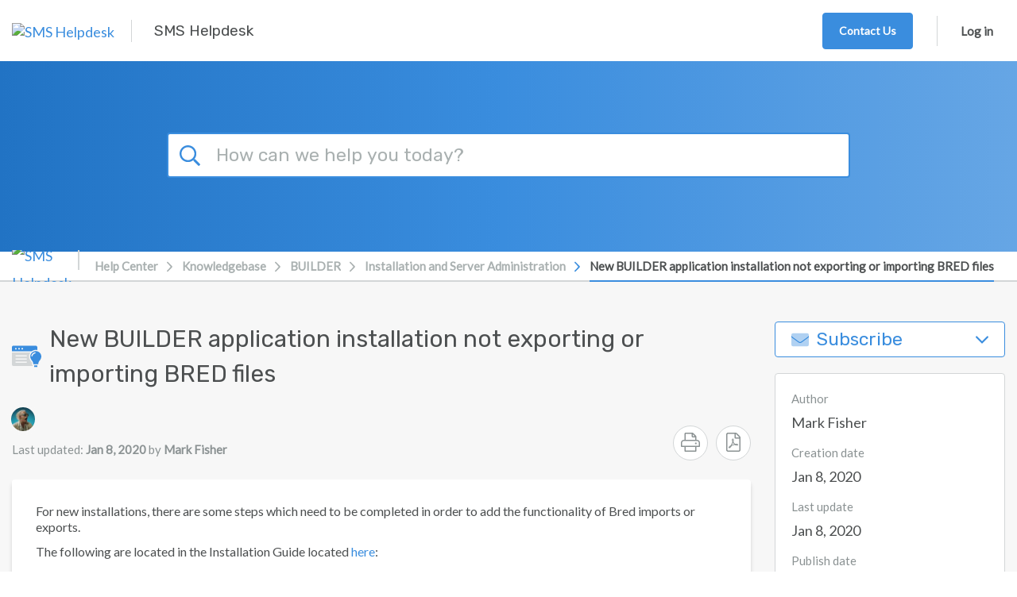

--- FILE ---
content_type: text/html; charset=UTF-8
request_url: https://support.sms.erdc.dren.mil/kb/articles/new-builder-application-installation-not-exporting-or-importing-bred-files
body_size: 21595
content:
<!doctype html>
<html lang="en">
<head>
    <meta charset="utf-8" />
<meta http-equiv="X-UA-Compatible" content="IE=Edge,chrome=1" />
<meta name="viewport" content="width=device-width, initial-scale=1.0" />

<link rel="icon" href="https://support.sms.erdc.dren.mil/file.php/5612KZPZMCRCRX5611950C3B6D7/tcx_favicon.png?access_token=t8u6ss-qdeczruvoe-8c0e8d972fa9ca80258cea2b62781fb2c3c8ee4b" type="image/png">

    <link href='https://fonts.googleapis.com/css?family=Lato&subset=latin,latin-ext' rel='stylesheet' type='text/css'>
    <link href='https://fonts.googleapis.com/css?family=Rubik&subset=latin,latin-ext' rel='stylesheet' type='text/css'>



<script src="https://cdn.jsdelivr.net/npm/css-vars-ponyfill@2"></script>
<script src="https://cdn.jsdelivr.net/npm/promise-polyfill@8/dist/polyfill.min.js"></script>
<script src="https://cdn.jsdelivr.net/npm/whatwg-fetch@3.0.0/dist/fetch.umd.min.js"></script>
<script type="text/javascript">
  cssVars({
    onlyLegacy: true,
  })
</script>

<style type="text/css">
        body .as-no-dpui { display: block; }
    body .as-dpui { display: none; }
    body.with-dpui .as-no-dpui { display: none; }
    body.with-dpui .as-dpui { display: block; }
    body.with-js .with-dpx { visibility: hidden; }
    body.with-js .with-dpx { visibility: hidden; }
    .without-dpui .dpx-placeholder { display: none; }
    body.with-js.with-dpui.with-pageload-dpx-done .dpx-placeholder { display: none; }
    body.with-js.without-dpui.with-pageload-done .with-dpx { visibility: visible; }
    body.with-js.with-dpui.with-pageload-dpx-done .with-dpx { visibility: visible; }
    .dp-po .img-fluid, .dp-po .img-thumbnail { max-width: 100%; height: auto; }
    .dp-po .fas, .dp-po .far { visibility: hidden; }
    .fontawesome-i2svg-active .dp-po .fas, .fontawesome-i2svg-active .dp-po .far { visibility: visible; }
</style>

<script type="text/javascript">
/*! modernizr 3.2.0 (Custom Build) | MIT *
 * http://modernizr.com/download/?-blobconstructor-canvas-filereader-ie8compat-json-localstorage-notification-sessionstorage-svg !*/
!function(e,n,t){function o(e,n){return typeof e===n}function s(){var e,n,t,s,a,i,l;for(var d in c)if(c.hasOwnProperty(d)){if(e=[],n=c[d],n.name&&(e.push(n.name.toLowerCase()),n.options&&n.options.aliases&&n.options.aliases.length))for(t=0;t<n.options.aliases.length;t++)e.push(n.options.aliases[t].toLowerCase());for(s=o(n.fn,"function")?n.fn():n.fn,a=0;a<e.length;a++)i=e[a],l=i.split("."),1===l.length?Modernizr[l[0]]=s:(!Modernizr[l[0]]||Modernizr[l[0]]instanceof Boolean||(Modernizr[l[0]]=new Boolean(Modernizr[l[0]])),Modernizr[l[0]][l[1]]=s),r.push((s?"":"no-")+l.join("-"))}}function a(e){var n=d.className,t=Modernizr._config.classPrefix||"";if(f&&(n=n.baseVal),Modernizr._config.enableJSClass){var o=new RegExp("(^|\\s)"+t+"no-js(\\s|$)");n=n.replace(o,"$1"+t+"js$2")}Modernizr._config.enableClasses&&(n+=" "+t+e.join(" "+t),f?d.className.baseVal=n:d.className=n)}function i(){return"function"!=typeof n.createElement?n.createElement(arguments[0]):f?n.createElementNS.call(n,"http://www.w3.org/2000/svg",arguments[0]):n.createElement.apply(n,arguments)}var r=[],c=[],l={_version:"3.2.0",_config:{classPrefix:"",enableClasses:!0,enableJSClass:!0,usePrefixes:!0},_q:[],on:function(e,n){var t=this;setTimeout(function(){n(t[e])},0)},addTest:function(e,n,t){c.push({name:e,fn:n,options:t})},addAsyncTest:function(e){c.push({name:null,fn:e})}},Modernizr=function(){};Modernizr.prototype=l,Modernizr=new Modernizr,Modernizr.addTest("blobconstructor",function(){try{return!!new Blob}catch(e){return!1}},{aliases:["blob-constructor"]}),Modernizr.addTest("ie8compat",!e.addEventListener&&!!n.documentMode&&7===n.documentMode),Modernizr.addTest("json","JSON"in e&&"parse"in JSON&&"stringify"in JSON),Modernizr.addTest("notification","Notification"in e&&"permission"in e.Notification&&"requestPermission"in e.Notification),Modernizr.addTest("svg",!!n.createElementNS&&!!n.createElementNS("http://www.w3.org/2000/svg","svg").createSVGRect),Modernizr.addTest("filereader",!!(e.File&&e.FileList&&e.FileReader)),Modernizr.addTest("localstorage",function(){var e="modernizr";try{return localStorage.setItem(e,e),localStorage.removeItem(e),!0}catch(n){return!1}}),Modernizr.addTest("sessionstorage",function(){var e="modernizr";try{return sessionStorage.setItem(e,e),sessionStorage.removeItem(e),!0}catch(n){return!1}});var d=n.documentElement,f="svg"===d.nodeName.toLowerCase();Modernizr.addTest("canvas",function(){var e=i("canvas");return!(!e.getContext||!e.getContext("2d"))}),s(),a(r),delete l.addTest,delete l.addAsyncTest;for(var u=0;u<Modernizr._q.length;u++)Modernizr._q[u]();e.Modernizr=Modernizr}(window,document);
</script>

<script type="text/javascript">
  (function() {
    window.DP_LOAD_FN = window.DP_LOAD_FN || [];
    window.onDeskproReady = function(cb) {
      if (window.DP_PAGE_IS_READY) {
        cb();
      } else {
        window.DP_LOAD_FN.push(cb);
      }
    };

    window.DESKPRO_BASE_URL = '/';
    window.DESKPRO_ROOT_URL = 'https://support.sms.erdc.dren.mil/';
    window.DESKPRO_LEGACY_WEB_URL = '/assets/BUILD/web/';
    window.DESKPRO_APP_ASSETS_URL = '/assets/BUILD/pub/build/';
    window.DESKPRO_MULTI_LANG = false;
    window.DESKPRO_LANG = 'en';
    window.DESKPRO_LOCALE = 'en-US';
    window.DESKPRO_ENABLED_LANGS = [{code: 'en', title:'English',flag:'locale_en-US.png'}];
    window.DP_ASSET_URL = '/assets/BUILD/web/';
    window.DP_BASE_URL = '/';

    window.DESKPRO_USER_AVAILABLE = true;
    window.DESKPRO_USERSOURCES = [];
    window.DESKPRO_HAS_LOGIN_FORM = true;
    window.DESKPRO_IS_FORGOT_PASSWORD_VISIBLE = true;
    window.DESKPRO_CAN_USE_TICKETS = false;
    window.DESKPRO_CAN_VIEW_TICKETS_LINK = true;
    window.DESKPRO_CAN_USE_ARTICLES = true;
    window.DESKPRO_CAN_USE_NEWS = true;
    window.DESKPRO_CAN_USE_DOWNLOADS = true;
    window.DESKPRO_CAN_USE_COMMUNITY = false;
    window.DESKPRO_CAN_USE_GUIDES = false;
    window.DESKPRO_CAN_USE_CHAT = false;
    window.PORTAL_MODE = 'normal';
    window.BRAND_HELPDESK_NAME = "SMS Helpdesk";
    window.DESKPRO_PHRASES = {};
    window.DP_SET_PHRASES = function(p) {
      window.DESKPRO_PHRASES = p;
      if (window.PortalApp && window.PortalApp.phrases) {
        window.PortalApp.phrases.setPhrases(p);
      }
    };
    window.FontAwesomeConfig = {
      autoReplaceSvg: true
    };
  })();
</script>
<script>
    (function() {
        var dat = {"phrases":{"helpcenter.account.authentication_disabled":"Authentication method disabled","helpcenter.account.login_email_placeholder":"email@example.com","helpcenter.account.login_invalid":"Invalid Login: Please enter valid email address and password","helpcenter.account.login_stay_logged_in":"Stay Logged In?","helpcenter.account.multiple_matches":"Multiple users found. Please pick up one.","helpcenter.account.logout_confirm":"Are you sure you want to log out?","helpcenter.account.profile_delete_picture":"Change or delete profile picture?","helpcenter.community.filters":"Filters","helpcenter.community.my_activity":"My Activity","helpcenter.community.reset_all_filters":"Reset all filters","helpcenter.community.status":"Status","helpcenter.duration_short.days":"D","helpcenter.duration_short.hours":"h","helpcenter.duration_short.minutes":"m","helpcenter.duration_short.months":"M","helpcenter.duration_short.seconds":"s","helpcenter.duration_short.weeks":"W","helpcenter.duration_short.years":"Y","helpcenter.error.413":"File too large","helpcenter.error.an_error_occured":"An Error Occurred","helpcenter.error.file_too_big":"File is too big, max: {size}","helpcenter.error.upload":"Upload failed","helpcenter.forms.date_picker_next_month":"Next Month","helpcenter.forms.date_picker_previous_month":"Previous Month","helpcenter.forms.date_picker_time":"Time","helpcenter.tickets.captcha_modal_title":"Add attachment: {filename}","helpcenter.forms.label_drag_overlay":"Insert this image into your message.","helpcenter.forms.label_reset":"Reset","helpcenter.general.add_comment":"Add a comment","helpcenter.general.apply":"Apply","helpcenter.general.authors_list":"Authors list","helpcenter.general.back":"Back","helpcenter.general.chats":"Chats","helpcenter.general.collapse":"Collapse","helpcenter.general.comment_btn_save":"Add Comment","helpcenter.general.comment_login_first":"Please log in or register to submit a comment.","helpcenter.general.comments_title":"{count, plural, one {Comment (1)} other {Comments (#)}}","helpcenter.general.copied":"copied","helpcenter.general.copy_link_to_clipboard":"Copy link to {element} to clipboard","helpcenter.general.copy_to_clipboard":"Copy to Clipboard","helpcenter.general.drag_and_drop":"Drag and drop","helpcenter.general.expand":"Expand","helpcenter.general.files_type":"Files","helpcenter.general.filter":"Filter","helpcenter.general.form_choose_file":"Choose a file","helpcenter.general.form_choose_files":"Choose files","helpcenter.general.last_updated":"Last updated","helpcenter.general.loading":"Loading","helpcenter.general.log_in":"Log in","helpcenter.general.nav_community":"Community","helpcenter.general.nav_guides":"Guides","helpcenter.general.nav_kb":"Knowledgebase","helpcenter.general.nav_news":"News","helpcenter.general.no_search_results_general":"No results found","helpcenter.general.or":"or","helpcenter.general.password":"Password","helpcenter.general.prop_comments_asc":"Least comments first","helpcenter.general.prop_comments_desc":"Most comments first","helpcenter.general.prop_date_asc":"Oldest first","helpcenter.general.prop_date_desc":"Newest first","helpcenter.general.prop_popularity_asc":"Least popular first","helpcenter.general.prop_popularity_desc":"Most popular first","helpcenter.general.prop_rating_asc":"Lowest rated first","helpcenter.general.prop_rating_desc":"Highest rated first","helpcenter.general.prop_views_asc":"Least views first","helpcenter.general.prop_views_desc":"Most views first","helpcenter.general.published":"Published","helpcenter.general.related_content":"Related Content","helpcenter.general.remove":"remove","helpcenter.general.delete":"Delete","helpcenter.general.rate_page_negative":"Unhelpful","helpcenter.general.rate_page_positive":"Helpful","helpcenter.general.rating_x_of_y_found_helpful":"{vote_up} of {vote_count} people found this page helpful","helpcenter.general.search_action":"Submit Search","helpcenter.general.select":"Select","helpcenter.general.show_count_more":"{count, plural, one {Show # more} other {Show # more}}","helpcenter.general.show_x_more":"Show {num} more","helpcenter.general.sort":"Sort","helpcenter.general.viewed_by_agents_only":"Only visible to agents","helpcenter.general.your_comment_label":"Your comment","helpcenter.guides.default_description":"Welcome to the {guide_name} which covers lots of different topics like {page1} and {page2}.","helpcenter.guides.default_description_short":"Welcome to the {guide_name} which covers lots of different topics like {page1}.","helpcenter.guides.in_section":"in {section}","helpcenter.guides.next_page":"next page","helpcenter.guides.no_matching_pages":"No matching pages.","helpcenter.guides.previous_page":"previous page","helpcenter.guides.search_table_of_contents":"Search table of contents","helpcenter.guides.start_reading":"Start Reading","helpcenter.guides.pages_in":"Pages in {title}","helpcenter.guides.page_sections":"Page sections","helpcenter.guides.view_all_guides":"View all Guides","helpcenter.label.search":"Search","helpcenter.news.carousel_page":"Carousel page {page}","helpcenter.search.view_all_results":"{count, plural, one {View result} other {View all # results}}","helpcenter.search.your_tickets":"Your tickets","helpcenter.tickets.related_articles_desc":"We found the following articles that may solve your problem.","helpcenter.forms.confirm_reset":"Are you sure you want to reset this form?","helpcenter.general.show_less":"Show less","portal.account.login-btn":"Login","portal.account.login-disabled":"Your email address has been banned.","portal.account.login-email":"Your email","portal.account.login-invalid":"You have entered the wrong email or password. Please try again.","portal.account.login-password":"Your password","portal.account.login-password-reminder":"Need a password reminder?","portal.account.login-stay-logged-in":"Stay Logged In?","portal.account.logout-confirm":"Are you sure you want to log out?","portal.account.profile-delete-picture":"Change or delete profile picture?","portal.chat.agent_disconnected":"{{agentName}} seems to have been disconnected","portal.chat.agent_typing_message":"{{agentName}} is typing a message","portal.chat.asset_failed":"failed","portal.chat.asset_not_delivered":"Not delivered","portal.chat.attached_photo":"{{authorName}} attached this photo","portal.chat.cancel_end_chat":"Cancel and return to chat","portal.chat.chat_transcript":"Chat Transcript","portal.chat.check_validation_code":"Check your email and then enter the code below","portal.chat.details-placeholder":"First name, Last name","portal.chat.dismiss_message":"Dismiss message","portal.chat.dropzone1":"Dropping this file here","portal.chat.dropzone2":"Will send it as a message","portal.chat.end_chat":"End Chat","portal.chat.end_chat_confirm_title":"Are you sure you want to end this chat?","portal.chat.expired_jwt_token":"Your JWT token is expired.","portal.chat.feedback_action":"Send Feedback","portal.chat.feedback_enter_message":"Enter your message here","portal.chat.feedback_label":"Comment","portal.chat.feedback_not_helpful_title":"You have rated <br \/> {{agentName}} as <span class=\"negative\">{{notHelpful}}<\/span>","portal.chat.feedback_title":"Thank you for your feedback!","portal.chat.find_agent_now":"Find another agent now","portal.chat.find_another_agent":"If they don't return soon, we'll find another agent for you.","portal.chat.helpful":"Helpful","portal.chat.invalid_jwt_token":"Your JWT token is not valid.","portal.chat.label-department":"Select department","portal.chat.label-email":"Your Email","portal.chat.label-name":"Your Name","portal.chat.looking_for_another_agent":"We're looking for a new agent.","portal.chat.message_type":"Type your message to {{agentName}}","portal.chat.message_wait-long":"Sorry! It\u2019s taking longer than expected to find an agent to take your chat.","portal.chat.message_wait-pending":"We are finding you an agent...","portal.chat.message_wait-ticket":"Would you like to submit a ticket instead?","portal.chat.missing_jwt_token":"JWT token is required.","portal.chat.mute_button":"Mute","portal.chat.not_helpful":"Not Helpful","portal.chat.online_agent":"You are chatting with <span class=\"name\">{{agentName}}<\/span>","portal.chat.rate_agent_title":"You just had a chat session with {{agentName}}","portal.chat.reopen_chat":"Reopen this chat","portal.chat.reopen_chat_action":"Reopen chat","portal.chat.reply_to":"Reply to {{firstName}}","portal.chat.require_validate_email":"We require you to validate your email address before we can chat.","portal.chat.screen_share":"Screen Share","portal.chat.see_full_image":"Click here to see the full image","portal.chat.send_another_validation_email":"Send me another email","portal.chat.sent_validation_code":"We sent you an email with a validation code.","portal.chat.start":"Start a new chat","portal.chat.support_powered_by":"Support powered by {{DeskPRO}}","portal.chat.transcript_action":"Send me a transcript","portal.chat.transcript_already_sent":"A transcript has already been sent to <b>{{email}}<\/b>","portal.chat.transcript_desc":"Enter your name & email below and we'll email it to you.","portal.chat.transcript_title":"Need a transcript of this chat?","portal.chat.type_message_to":"Type your message to {{firstName}}","portal.chat.upload_file":"Upload file","portal.chat.user_is_blocked":"User is blocked","portal.chat.validation_email_was_sent":"Another email was successfully sent.","portal.forms.confirm_reset":"Are you sure you want to reset this form?","portal.forms.error_upload_file":"Could not upload file","portal.forms.error_upload_html_size":"The file is too large.","portal.forms.error_upload_ini_size":"The file is too large. Maximum allowed size is {{limit}} {{suffix}}.","portal.forms.label_choose":"Choose a file","portal.forms.label_comment":"Any comments?","portal.forms.label_drag":"Drag a file in here or","portal.forms.label_drag_overlay":"Drag your file in here.","portal.forms.label_full_name":"Your Name","portal.forms.label_reset":"Reset","portal.general.add-comment":"Add a comment","portal.general.agents-available":"Agents Available","portal.general.btn-download-pdf":"Download PDF","portal.general.btn-share":"Share","portal.general.comment_btn_save":"Save Comment","portal.general.delete":"Delete","portal.general.nav-chat":"Chat Logs","portal.general.nav-community":"Community","portal.general.nav-downloads":"Downloads","portal.general.nav-guides":"Guides","portal.general.nav-kb":"Knowledgebase","portal.general.nav-news":"News","portal.general.nav-newticket":"Contact Us","portal.general.nav-tickets":"Tickets","portal.general.no-agents-available":"Sorry but there are no agents available","portal.general.no-search-results-general":"We couldn't find any results","portal.general.prop_comments_asc":"Least comments first","portal.general.prop_comments_desc":"Most comments first","portal.general.prop_date_asc":"Oldest first","portal.general.prop_date_desc":"Newest first","portal.general.prop_popularity_asc":"Least popular first","portal.general.prop_popularity_desc":"Most popular first","portal.general.prop_rating_asc":"Lowest rated first","portal.general.prop_rating_desc":"Highest rated first","portal.general.prop_views_asc":"Least views first","portal.general.prop_views_desc":"Most views first","portal.general.published":"Published","portal.general.select_placeholder":"Select...","portal.general.select_search_placeholder":"Search for option...","portal.general.share-this":"Share this","portal.general.show_less":"Show less","portal.general.show_x_more":"Show {num} more","portal.general.sort":"Sort","portal.general.start-chat":"Start a chat session","portal.general.submit-community-topic":"Submit Community Topics","portal.general.toggle_off":"off","portal.general.toggle_on":"on","portal.general.updated":"Updated","portal.general.your_comment_label":"Your comment","portal.tickets.new-intro":"Please complete this form and one of our agents will reply to you by email as soon as possible.","portal.tickets.new-title":"Open a new ticket","portal.tickets.related_articles_desc":"We found the following articles that may solve your problem.","portal.tickets.related_articles_title":"Related Articles","portal.tickets.thank_you":"Your ticket is on the way","portal.tickets.thank_you_desc":"Thank you for contacting us. You will be notified when one of our agents responds.","portal.widget.label_add_attachment":"Add Attachment","portal.widget.new-ticket-title":"Ask us a Question","portal.widget.online_agents":"Agents Online","user.chat.email":"Your Email Address","user.chat.ended-no-agent":"We are very sorry but we do not have anyone available to take your chat right now. Please email us or try again later.","user.chat.error":"Chat Error","user.chat.form_chat_button-submit":"Send","user.chat.form_chat_send-file":"Upload a File","user.chat.form_create_button-submit":"Start Chat","user.chat.form_create_department":"Choose department","user.chat.form_create_title":"Start a Chat with an Agent","user.chat.form_feedback_button-submit":"Send feedback & Close Window","user.chat.form_feedback_comments":"Comments?","user.chat.form_feedback_rate-satisfaction":"Were you satisfied with this conversation?","user.chat.form_feedback_rate-satisfied":"Yes","user.chat.form_feedback_rate-time":"Was our response time fast enough?","user.chat.form_feedback_rate-unsatisfied":"No","user.chat.form_feedback_title":"Send us feedback","user.chat.form_feedback_transcript-email":"Send a transcript of this chat to","user.chat.log-title":"Your Chats","user.chat.log_chat-id":"Chat ID","user.chat.log_created-date":"Created {{date}}","user.chat.log_fields_agent":"Agent","user.chat.log_fields_department":"Department","user.chat.log_message_author-you":"You","user.chat.log_no_department":"No department","user.chat.log_unassigned":"No agent was assigned","user.chat.message_agent-timeout":"Our Apologies; {{name}} appears to have been disconnected. Please wait while we try to find another agent.","user.chat.message_assigned":"Chat assigned to {{name}}","user.chat.message_chatting-with":"You are chatting with","user.chat.message_ended":"Chat ended","user.chat.message_ended-by":"Chat ended by {{name}}","user.chat.message_ended-by-user":"Chat ended by user","user.chat.message_finding-agent":"Finding an agent","user.chat.message_long-wait":"We are still trying to find an available agent to take your chat; this normally takes less than a minute. <br \/><br \/>In a rush? <a class=\"cancel-and-newticket-trigger\">leave us a message instead?<\/a>","user.chat.message_set-department":"{{name}} set department to {{department}}","user.chat.message_started":"Chat started","user.chat.message_unassigned":"Chat unassigned","user.chat.message_uploading":"Uploading ...","user.chat.message_user-joined":"{{name}} joined the chat","user.chat.message_user-left":"{{name}} left the chat","user.chat.message_user-returned":"User has returned","user.chat.message_user-timeout":"User timed out","user.chat.message_wait":"We are finding an agent for you","user.chat.message_wait-timeout":"Sorry; no agents are available right now.","user.chat.name":"Your Name","user.chat.submit-ticket-button":"Email Us","user.chat.submit-ticket-title":"Email us instead","user.chat.transcript_sent":"Transcript sent to {{email}}","user.chat.window_cancel":"Cancel","user.chat.window_cancel-confirm":"Are you sure you want to end your chat?","user.chat.window_close":"No thanks, just close the window","user.chat.window_close_only":"Close the window","user.chat.window_end-chat":"End Chat","user.chat.window_offline-button":"Click here to contact us","user.chat.window_open-new":"Open this chat in a new window","user.chat.window_resume-button":"Open your chat","user.chat.window_start-button":"Click here to chat with us","user.chat.window_upload-drag":"Drop your file here to upload it to the chat"},"direction":"LTR"};
        window.DP_SET_PHRASES(dat);
    })();
</script>


<script type="text/javascript" src="/assets/BUILD/pub/build/DeskPRO_HelpcenterBundle.js?v=1762419480" async="async"></script>

    <link rel="preload" href="/assets/BUILD/pub/build/DeskPRO_PortalBundle_helpcenter_vendors_style.css?v=1762419480?cors_fix=1" as="style" />
    <link rel="stylesheet" href="/assets/BUILD/pub/build/DeskPRO_PortalBundle_helpcenter_vendors_style.css?v=1762419480?cors_fix=1" media="print" onload="this.media='all'" />
<link rel="preload" href="/assets/BUILD/pub/build/DeskPRO_PortalBundle_helpcenter_v2_style.css?v=1762419480?cors_fix=1" as="style" />

<link href="/dyn-assets/pub/build/DeskPRO/Bundle/PortalBundle/portal-style/style.css?v=1762419480?cors_fix=1" rel="stylesheet" type="text/css" />
    <link href="/file.php/3751PJDHSPNNZK37506870A33C4/helpcenter.css?local=1" media="all" rel="stylesheet" type="text/css" />



    <title>New BUILDER application installation not exporting or importing BRED files - Knowledgebase / BUILDER / Installation and Server Administration - SMS Helpdesk</title>

  <meta name="generator" content="DeskPRO DEV/1762419480" />
</head>
<body class="dp-Template  portal-mode-normal">
<a href="#main" class="screen-reader screen-reader-focusable">Skip to main content</a>

<script type="text/javascript">
  (function() {
    document.body.className = document.body.className + ' with-js';

    // Features that determine if 'DPUI' can be enabled for this user
    window.WITH_DPUI =
      Modernizr && !Modernizr.ie8compat &&
      Modernizr.json &&
      Modernizr.blobconstructor
    ;

    if (window.WITH_DPUI) {
      document.body.className += ' with-dpui';
    } else {
      document.body.className += ' without-dpui';
    }

    if ("ontouchstart" in document.documentElement) {
      document.body.className += ' with-touch-device';
    } else {
      document.body.className += ' without-touch-device';
    }
  })();
</script>


<div>
            <div class="dp-po">
    <header class="dp-po-header">
        <div class="container-fluid">
            <div class="d-flex flex-row">
                <div>
                    <div class="dp-po-brand-left">
                        <div class="dp-po-homelink d-none d-sm-block">
                                                            <a href="https://www.sms.erdc.dren.mil">
                                    <span class="dp-po-logo">
                                        <img alt="SMS Helpdesk" src="https://support.sms.erdc.dren.mil/file.php/5612RTDHMQHXST561195115CAF8/5f59348faf75f_SMS_SupportTeamBanner.png?access_token=t8u6su-zsgojdvltz-c9d1f47d9f3ac20b2d45e11e5e75ee2704d35f15" />
                                    </span>
                                </a>
                                                        <a href="/">
                                <span class="dp-po-brand-name text-truncate">SMS Helpdesk</span>
                            </a>
                        </div>
                        <div class="dp-po-homelink d-block d-sm-none">
                            <a href="https://www.sms.erdc.dren.mil">
                                                                    <img alt="SMS Helpdesk" src="https://support.sms.erdc.dren.mil/file.php/5612KZPZMCRCRX5611950C3B6D7/tcx_favicon.png?access_token=t8u6su-mvyxizunnk-0d719a9c347b30d5e5c950be5c8b2f7f8bf03c68" class="logo" />
                                                            </a>
                        </div>
                    </div>
                </div>
                <div class="flex-nowrap ml-auto">
                    <div class="dp-po-header-right">
                                                                                <div class="dp-po-header-button">
                            <a href="/new-ticket" class="btn btn-primary">Contact Us</a>
                        </div>
                            <div class="dp-po-user">
                    <div class="dropdown">
                <a href="javascript:void(0)" class="dp-po-user-login" data-toggle="dropdown" aria-haspopup="true"
                aria-expanded="false" id="hc-top-login-btn" >Log in</a>
                <div class="dropdown-menu dropdown-menu-right dp-po-user-dropdown">
                                                            <section class="dp-po-loginform">
                        <form class="do-po-form" id="login-sidebar">
                            <input type="hidden" name="_failure_path" value="/login?retry=auth" />
                            <div class="form-group">
                                <label for="login-form-username" class="sr-only">Email Address</label>
                                <input
                                    type="email"
                                    class="form-control"
                                    name="dropdown_username"
                                    id="login-form-username"
                                    autocomplete="email"
                                    required
                                    aria-describedby="emailHelp"
                                    aria-label="Email Address"
                                    placeholder="Email Address"
                                >
                                <input type="hidden" name="user_key" value="" id="login-form-userkey" />
                            </div>
                            <div class="form-group">
                                <div id="login-form-failed-reason"></div>
                                <div id="login-form-userlist"></div>
                                <label for="login-form-password" class="sr-only">Password</label>
                                <input
                                    type="password"
                                    class="form-control"
                                    id="login-form-password"
                                    name="dropdown_password"
                                    required
                                    autocomplete="current-password"
                                    aria-label="Password"
                                    placeholder="Password"
                                >
                            </div>
                            <div class="form-group dp-po-form-check">
                                <input
                                    type="checkbox"
                                    name="remember_me"
                                    class="form-check-input"
                                    id="login-form-remember-me"
                                    onclick="var event = arguments[0] || window.event; event.stopPropagation();"
                                >
                                <label class="form-check-label" for="login-form-remember-me" onclick="var event = arguments[0] || window.event; event.stopPropagation();">
                                    Stay Logged In?
                                </label>
                            </div>
                            <input type="submit" class="btn btn-primary btn-lg" value="Log in"/>
                                                            <a href="/login/reset-password" id="login-form-reset-password" class="dp-po-form-btntext">Need a password reminder?</a>
                                                    </form>
                    </section>
                                        <section class="dp-po-social-login" id="login-form-usersources">
                    </section>
                </div>
            </div>
            </div>
                    </div>

                </div>
            </div>
        </div>
    </header>
</div>
        <aside class="dp-po" aria-label="Search" role="search">
    <section class="dp-po-search" style="">
        <form class="dp-po-search-form" method="GET" action="/search" id="helpcenter-omnisearch" autocomplete="off" role="search">
            <input type="search" id="omnisearch_input" class="omnisearch"  name="q" autocomplete="off" placeholder="How can we help you today?" />
                        <label for="omnisearch_input" aria-label="Search"> <i class="dp-po-icon far fa-search"></i><span aria-hidden>Search</span></label>
            <input type="submit" value="Go" aria-label="Submit Search">
        </form>
    </section>
</aside>
        <div class="dp-po">
    <nav class="breadcrumb-outer" aria-label="breadcrumb">
        <div class="container d-flex align-items-center">
                            <div class="breadcrumb-image">
                    <a href="https://www.sms.erdc.dren.mil">
                        <img alt="SMS Helpdesk" src="https://support.sms.erdc.dren.mil/file.php/5612KZPZMCRCRX5611950C3B6D7/tcx_favicon.png?access_token=t8u6st-iaksaruhdh-e37d7f805a709aa9e87a391a3f9ed3aaff7930e4" class="logo" />
                    </a>
                </div>
                        <ol class="breadcrumb">
                <li class="breadcrumb-item">
                    <i class="d-block d-md-none dp-po-icon fal fa-angle-right"></i>
                    <a href="/">Help Center</a>
                </li>
                                                            <li class="breadcrumb-item ">
                            <i class="dp-po-icon fal fa-angle-right"></i>
                            <a href="/kb" class="dp-po-Breadcrumb-link">Knowledgebase</a>
                        </li>
                                            <li class="breadcrumb-item ">
                            <i class="dp-po-icon fal fa-angle-right"></i>
                            <a href="/kb/builder" class="dp-po-Breadcrumb-link">BUILDER</a>
                        </li>
                                            <li class="breadcrumb-item ">
                            <i class="dp-po-icon fal fa-angle-right"></i>
                            <a href="/kb/installation-and-server-administration" class="dp-po-Breadcrumb-link">Installation and Server Administration</a>
                        </li>
                                            <li class="breadcrumb-item active ">
                            <i class="dp-po-icon fal fa-angle-right"></i>
                            <a href="/kb/articles/new-builder-application-installation-not-exporting-or-importing-bred-files" class="dp-po-Breadcrumb-link">New BUILDER application installation not exporting or importing BRED files</a>
                        </li>
                                                </ol>
        </div>
    </nav>
</div>
    
                    
                <div class="dp-po">
            <main id="main" tabindex="-1" class="dp-po-main dp-po-knowledgebase-article">
                <h1 class="aria-hide">New BUILDER application installation not exporting or importing BRED files - Knowledgebase / BUILDER / Installation and Server Administration - SMS Helpdesk</h1>
                <div class="container">
                                                <div class="d-block d-sm-none">
        <div class="dp-po-post-mobile-area">
                            <div class="dp-po-subscribe dp-po-subscribe-large">
    <div class="dropdown">
                                                                                    <button class="dp-po-subscribe-btn " type="button" id="subscribeDropdownMenuMobile" data-toggle="dropdown" aria-haspopup="true"
                aria-expanded="false" data-offset="0,10" tabindex="0">
            <i class="dp-po-icon fad fa-envelope"></i><i class="dp-po-icon far fa-check"></i> Subscribe <i class="dp-po-icon fal fa-angle-down"></i>
        </button>
        <div class="dropdown-menu" aria-labelledby="subscribeDropdownMenuMobile">
                                                                        <a href="#" class="dropdown-item post-link " data-href="/kb/articles/new-builder-application-installation-not-exporting-or-importing-bred-files/toggle-subscription" rel="noindex, nofollow">
                            <i class="dp-po-icon fal fa-file-alt"></i> This Article <i class="dp-po-icon far fa-check"></i>
                        </a>
                                                                                                            <a href="#" class="dropdown-item post-link " data-href="/kb/category/toggle-subscription/installation-and-server-administration" rel="noindex, nofollow">
                            <i class="dp-po-icon fal fa-file-spreadsheet"></i> Category <i class="dp-po-icon far fa-check"></i>
                        </a>
                                                                                                            <a href="#" class="dropdown-item post-link " data-href="/kb/root/toggle-subscription" rel="noindex, nofollow">
                            <i class="dp-po-icon fal fa-file-chart-line"></i> Knowledgebase <i class="dp-po-icon far fa-check"></i>
                        </a>
                                                                                            </div>
    </div>
</div>
                        <a href="javascript:void(0)" data-toggle="modal" data-target="#postExtraMobile"><i class="far fa-ellipsis-v" title="menu"></i></a>
        </div>
    </div>

     <!-- Mobile Modal -->
    <div class="modal fade mobile-modal" id="postExtraMobile" tabindex="-1" role="dialog" aria-labelledby="postExtraMobile"
    aria-hidden="true">
        <div class="modal-dialog" role="document">
            <div class="modal-content">
                <div class="modal-header">
                    <button type="button" class="close" data-dismiss="modal" aria-label="Close">
                    <span aria-hidden="true">&times;</span>
                    </button>
                </div>
                <div class="modal-body">
                    <div class="dp-po-post-extra-mobile">
                        <ul class="dp-po-post-extra-mobile-list">
                                                        <li class="dp-po-post-extra-mobile-item">
                                <a href="javascript:window.print();" class="dp-po-post-extra-mobile-link"><i class="dp-po-icon fal fa-print"></i>
                                    Print
                                </a>
                            </li>
                            <li class="dp-po-post-extra-mobile-item">
                                <a href="/kb/articles/pdf/new-builder-application-installation-not-exporting-or-importing-bred-files" class="dp-po-post-extra-mobile-link" aria-label="Download PDF - New BUILDER application installation not exporting or importing BRED files.pdf"><i class="dp-po-icon fal fa-file-pdf"></i>
                                    Download PDF
                                </a>
                            </li>
                        </ul>
                    </div>
                </div>
            </div>
        </div>
    </div>

    <!-- Mobile Modal -->
    <div class="modal fade mobile-modal" id="postShareMobile" tabindex="-1" role="dialog" aria-labelledby="postShareMobile"
    aria-hidden="true">
        <div class="modal-dialog" role="document">
            <div class="modal-content">
            <div class="modal-header">
                <button type="button" class="close" data-dismiss="modal" aria-label="Close">
                <span aria-hidden="true">&times;</span>
                </button>
            </div>
            <div class="modal-body">
                <div class="dp-po-post-share-mobile">
                    <ul class="dp-po-post-share-mobile-list">
                                                                                                                    </ul>
                    <div class="dp-po-post-share-mobile-url">
                        <span class="dp-po-post-share-mobile-title">Copy to Clipboard</span>
                        <input type="text" value="https://support.sms.erdc.dren.mil/kb/articles/new-builder-application-installation-not-exporting-or-importing-bred-files" readonly>
                    </div>
                </div>

            </div>
            </div>
        </div>
    </div>



                                        <div class="row">
                                                    <div class="col-sm-9">
                                


    <div class="row mb-4">
        <div class="col-sm-12">
            <div class="dp-po-title">
                <img class="dp-po-title-svg"
                     src="/dyn-assets/pub/build/DeskPRO/Bundle/PortalBundle/portal-style/img/page-icons/knowledgebase.svg?v=1762419480" />
                <h1 class="dp-po-title-text" lang="en-US">New BUILDER application installation not exporting or importing BRED files</h1>
            </div>

            <div class="row align-items-end">
                <div class="col-sm-10">
                    <div class="dp-po-post-avatars">
    <span class="sr-only">Authors list</span>
    <ul class="dp-po-post-avatars-list">
                <li class="dp-po-post-avatars-item">
            <span class="dp-po-post-avatars-link" title="Mark Fisher">
                <span class="dp-po-post-avatars-image" aria-label="Mark Fisher" style='background-image: url("https://support.sms.erdc.dren.mil/members/64/avatar/2481KSKMZSDAXR2480942CE3399?size=80");'></span>
            </span>
        </li>
            </ul>
</div>

                    <div class="dp-po-post-info">
                        <ul class="dp-po-post-info-list">
                            <li class="dp-po-post-info-item">
                                Last updated: <strong>Jan 8, 2020</strong> by <strong>Mark Fisher</strong>
                            </li>
                        </ul>
                    </div>
                </div>

                <div class="col-sm-2">
                    <div class="d-none d-sm-block">
                        <div class="dp-po-post-extra">
                            <ul class="dp-po-post-extra-list">
                                <li class="dp-po-post-extra-item">
                                    <a href="javascript:window.print();" class="dp-po-post-extra-link" aria-label="Print">
                                        <i class="dp-po-icon fal fa-print" title="Print"></i>
                                    </a>
                                </li>
                                <li class="dp-po-post-extra-item">
                                    <a href="/kb/articles/pdf/new-builder-application-installation-not-exporting-or-importing-bred-files" class="dp-po-post-extra-link" aria-label="Download PDF - New BUILDER application installation not exporting or importing BRED files.pdf">
                                        <i class="dp-po-icon fal fa-file-pdf" title="Pdf"></i>
                                    </a>
                                </li>
                            </ul>
                        </div>
                    </div>
                </div>
            </div>
        </div>
    </div>
    
    
    <div class="dp-po-post-content dp-po-block dpx-hc-kb-article-content" lang="en-US">
        <p>For new installations, there are some steps which need to be completed in order to add the functionality of Bred imports or exports.</p><p>The following are located in the Installation Guide located <a href="https://support.sms.erdc.dren.mil/file.php/695CYMQTCDTQA69429879F174/2019-October-SMS-Install-Guide.pdf">here</a>:</p><p><br></p><p><strong>5.3.5 Install Microsoft Access Database Engine 2010 Redistributable</strong></p><p>Download the Microsoft Access Database Engine 2010 Redistributable from <a href="http://www.microsoft.com/en-us/download/details.aspx?id=13255">here</a> and install it on the IIS server.</p><p><br></p><p><strong>5.3.6 Install SQL Server Features</strong></p><p>SQL Server 2014 SP2 features needed for updating the database through PowerShell are the following:</p><p>1. Msodbcsql.msi (id=36434) Located <a href="https://www.microsoft.com/en-us/download/details.aspx?id=36434">here</a></p><p>2. msSqlCmdLnUtils.msi (id=36433) Located <a href="https://www.microsoft.com/en-us/download/details.aspx?id=36433">here</a></p><p><br></p><p>If you are using SQL Server 2014 SP2, also download and install the following:</p><p>1. sql.cli.msi (id=53591) Located <a href="https://www.microsoft.com/en-us/download/details.aspx?id=53591">here</a></p>

            </div>


            <div class="dp-po-section dp-po-post-rating">
    <a href="#" data-href="/kb/articles/new-builder-application-installation-not-exporting-or-importing-bred-files/vote-up" class="btn btn-icon btn-outline-success post-link"> <i class="dp-po-icon far fa-check"></i>
        Helpful </a>
    <a href="#" data-href="/kb/articles/new-builder-application-installation-not-exporting-or-importing-bred-files/vote-down" class="btn btn-icon btn-outline-danger post-link"> <i class="dp-po-icon far fa-times"></i>
        Unhelpful </a>
            <p class="dp-po-post-rating-count">9 of 17 people found this page helpful</p>
    </div>
    
            
                  <div class="dp-po-section dp-po-comments no-print">
    <div class="dp-po-title">
        <h2 class="dp-po-title-text dp-po-title-small">Add a comment</h2>
    </div>

            
    <div class="dp-po-block">
    
        <p class="dp-po-comment-subtitle">
            Please log in or register to submit a comment.
        </p>
        <div class="dpx-tabs">
            <ul class="dp-po-tab">
                <li class="dp-po-tab-item">
                    <a href="https://support.sms.erdc.dren.mil/login" data-tab-id="comment_login_form" class="dp-po-tab-link dpx-tab">Log in</a>
                </li>
                <li class="dp-po-tab-item" >
                    <a href="https://support.sms.erdc.dren.mil/register" data-tab-id="comment_register_form" class="dp-po-tab-link dpx-tab">Register</a>
                </li>
            </ul>
            <div class="row">
                <div class="col-sm-6">
                                                                                <section class="dp-po-loginform dpx-tab-content" id="comment_login_form">
                        <form class="do-po-form" action="/login/authenticate-password" method="post" novalidate>
                            <input type="hidden" name="_failure_path" value="/login?retry=auth"/>
                            <div class="form-group">
                                <label class="sr-only" for="comments_login_form_email_input">email@example.com</label>
                                <input type="email" class="form-control" id="comments_login_form_email_input" aria-describedby="comments_login_form_email"
                                       name="username" placeholder="email@example.com"
                                       aria-label="email@example.com"
                                       value="" autocomplete="email" />
                            </div>
                            <div class="form-group">
                                <label class="sr-only" for="comments_login_form_password_input">Password</label>
                                <input type="password" class="form-control" id="comments_login_form_password_input"
                                       placeholder="Password" name="password" autocomplete="current-password"
                                       aria-label="Password" />
                            </div>
                            <div class="form-group dp-po-form-check">
                                <input type="checkbox" class="form-check-input" id="comments_login_form_rememberme">
                                <label class="form-check-label" for="comments_login_form_rememberme">Stay Logged In?</label>
                            </div>

                            
                            <button type="submit" class="btn btn-primary btn-lg">Log in</button>
                                                            <a href="/login/reset-password" class="dp-po-form-btntext">
                                    Need a password reminder?
                                </a>
                            
                        </form>
                    </section>
                                                            
                                                                                                                                                            </div>
                <div class="col-sm-6">

                </div>
            </div>
        </div>

                    </div>
</div>
            
                            </div>
                            <div class="col-sm-3 dp-po-sticky">
                                <div class="dp-po-sidebar-spacer"></div>
                                
                            <div class="dp-po-subscribe dp-po-subscribe-large">
    <div class="dropdown">
                                                                                    <button class="dp-po-subscribe-btn " type="button" id="subscribeDropdownMenu" data-toggle="dropdown" aria-haspopup="true"
                aria-expanded="false" data-offset="0,10" tabindex="0">
            <i class="dp-po-icon fad fa-envelope"></i><i class="dp-po-icon far fa-check"></i> Subscribe <i class="dp-po-icon fal fa-angle-down"></i>
        </button>
        <div class="dropdown-menu" aria-labelledby="subscribeDropdownMenu">
                                                                        <a href="#" class="dropdown-item post-link " data-href="/kb/articles/new-builder-application-installation-not-exporting-or-importing-bred-files/toggle-subscription" rel="noindex, nofollow">
                            <i class="dp-po-icon fal fa-file-alt"></i> This Article <i class="dp-po-icon far fa-check"></i>
                        </a>
                                                                                                            <a href="#" class="dropdown-item post-link " data-href="/kb/category/toggle-subscription/installation-and-server-administration" rel="noindex, nofollow">
                            <i class="dp-po-icon fal fa-file-spreadsheet"></i> Category <i class="dp-po-icon far fa-check"></i>
                        </a>
                                                                                                            <a href="#" class="dropdown-item post-link " data-href="/kb/root/toggle-subscription" rel="noindex, nofollow">
                            <i class="dp-po-icon fal fa-file-chart-line"></i> Knowledgebase <i class="dp-po-icon far fa-check"></i>
                        </a>
                                                                                            </div>
    </div>
</div>
            
    
    
    
    <dl class="dp-po-post-meta">
    <dt class="dp-po-post-meta-title">Author</dt>
    <dd>Mark Fisher</dd>
    <dt class="dp-po-post-meta-title">Creation date</dt>
    <dd>Jan 8, 2020</dd>
    <dt class="dp-po-post-meta-title">Last update</dt>
    <dd>Jan 8, 2020</dd>
    <dt class="dp-po-post-meta-title">Publish date</dt>
    <dd>Jan 8, 2020</dd>
            </dl>

                            </div>
                                            </div>
                </div>
            </main>
        </div>
            
    <div class="dp-po-overlay"></div>

    
        <script type="text/javascript">window.DP_ARTICLE_GLOSSARY = {"words":[],"defs":[]};</script>

    <div class="dp-po">
        <footer class="dp-po-footer">
            <div class="container">
                                <div class="dp-po-footer-copyright">
                    <span class="dp-po-footer-powered">Powered by</span>
                    <a href="https://www.deskpro.com/powered-by-deskpro/help-center" class="dp-po-footer-deskpro" target="_blank"><img
                                src="[data-uri]" alt="Deskpro" />
                    </a>
                </div>
                            </div>
        </footer>
    </div>
</div>

<script type="text/javascript">
    (function(){
        document.body.className = document.body.className + ' with-pageload-done';
        if (window.WITH_DPUI) {
            window.setTimeout(function () {
                // fallback to make sure elements are displayed in case of a script error
                document.body.className = document.body.className + ' with-pageload-dpx-done';
            }, 4000);
        }
    })();
</script>
<script>
  (function() {
    function replaceSvgImages (img) {
      var imgURL = img.src;

      if (imgURL.match(/^data:/)) {
        if (window.atob) {
          var byteString = atob(imgURL.split(',')[1]);
          replaceSvgTag(img, byteString);
        }
      } else {
        fetch(imgURL + '?cors_fix=1', {mode: 'cors'}).then(function(response) {
          response.text().then(function (text) {
            replaceSvgTag(img, text);
          });
        });
      }
    }

    function replaceSvgTag(img, text) {
      var imgID = img.id;
      var imgClass = img.className;
      var parser = new DOMParser();
      var xmlDoc = parser.parseFromString(text, 'text/xml');

      // Get the SVG tag, ignore the rest
      var svg = xmlDoc.getElementsByTagName('svg')[0];

      if (typeof svg === 'undefined') {
        // Something went wrong
        console.warn('Invalid SVG: ' + img.src);
        return;
      }

      // Add replaced image's ID to the new SVG
      if (typeof imgID !== 'undefined') {
        svg.setAttribute('id', imgID);
      }
      // Add replaced image's classes to the new SVG
      if (typeof imgClass !== 'undefined') {
        svg.setAttribute('class', imgClass + ' replaced-svg');
      }

      // Remove any invalid XML tags as per http://validator.w3.org
      svg.removeAttribute('xmlns:a');

      // Check if the viewport is set, if the viewport is not set the SVG wont't scale.
      if (!svg.getAttribute('viewBox') && svg.getAttribute('height') && svg.getAttribute('width')) {
        svg.setAttribute('viewBox', '0 0 ' + svg.getAttribute('height') + ' ' + svg.getAttribute('width'));
      }

      // Replace image with new SVG
      img.parentNode.replaceChild(svg, img);
    }

    if (window.fetch && document.querySelectorAll) {
      if ('NodeList' in window && !NodeList.prototype.forEach) {
        NodeList.prototype.forEach = function (callback, thisArg) {
          thisArg = thisArg || window;
          for (var i = 0; i < this.length; i++) {
            callback.call(thisArg, this[i], i, this);
          }
        };
      }
      document.querySelectorAll('img[class$=svg]').forEach(function(img){
        replaceSvgImages(img);
      });
    }
  })();
</script>



<script type="text/javascript">
  
</script>

<script>
!function(t){t.dp_refresh_csrf_token=function(){var e="_dp_csrf_token",n=function t(e){for(var n=e+"=",r=document.cookie.split(";"),o=0;o<r.length;o++){for(var i=r[o];" "==i.charAt(0);)i=i.substring(1,i.length);if(0==i.indexOf(n))return i.substring(n.length,i.length)}return null}(e),r=/.*\[_dp_csrf_token\]*./;n||(n=(Math.random()+1).toString(36).substring(2,17)+(Math.random()+1).toString(36).substring(2,17),document.cookie=e+"="+n+"; path=/; "+("https:"===document.location.protocol?"SameSite=None; Secure;":""));for(var o=document.getElementsByTagName("input"),i=1;i<o.length;i++)"hidden"==o[i].getAttribute("type")&&o[i].getAttribute("name")&&o[i].getAttribute("name").match(r)&&(o[i].value=n);t.dp_get_csrf_token=function(){return n}},t.dp_refresh_csrf_token()}(window);
</script><script>
!function(){function t(t){for(var n=t+"=",e=document.cookie.split(";"),r=0;r<e.length;r++){for(var o=e[r];" "==o.charAt(0);)o=o.substring(1,o.length);if(0==o.indexOf(n))return o.substring(n.length,o.length)}return null}function n(t,n){for(var e="ABCDEFGHIJKLMNOPQRSTUVWXYZ0123456789".split(""),r=1===n?e:e.slice(0,26),o=1===n?36:26,i="";t-->0;)i+=r[Math.floor(Math.random()*o)];return i}var e="dp__v",r=t(e);r||(r=Math.ceil((new Date).getTime()/1e3/60)+"-"+n(8,1)+"-"+n(8,1)+"-"+n(6,1)+"-"+n(3,2),document.cookie=e+"="+r+"; path=/")}();
</script><script type="text/javascript">
var DP_PAGE_TYPE = 'deskpro.kb_view';
var DP_PAGE_ID   = '94';
var DP_DISABLE_DP__V_COOKIE = '';
</script><script type="text/javascript">/******/ (function(modules) { // webpackBootstrap
/******/ 	// The module cache
/******/ 	var installedModules = {};
/******/
/******/ 	// The require function
/******/ 	function __webpack_require__(moduleId) {
/******/
/******/ 		// Check if module is in cache
/******/ 		if(installedModules[moduleId]) {
/******/ 			return installedModules[moduleId].exports;
/******/ 		}
/******/ 		// Create a new module (and put it into the cache)
/******/ 		var module = installedModules[moduleId] = {
/******/ 			i: moduleId,
/******/ 			l: false,
/******/ 			exports: {}
/******/ 		};
/******/
/******/ 		// Execute the module function
/******/ 		modules[moduleId].call(module.exports, module, module.exports, __webpack_require__);
/******/
/******/ 		// Flag the module as loaded
/******/ 		module.l = true;
/******/
/******/ 		// Return the exports of the module
/******/ 		return module.exports;
/******/ 	}
/******/
/******/
/******/ 	// expose the modules object (__webpack_modules__)
/******/ 	__webpack_require__.m = modules;
/******/
/******/ 	// expose the module cache
/******/ 	__webpack_require__.c = installedModules;
/******/
/******/ 	// define getter function for harmony exports
/******/ 	__webpack_require__.d = function(exports, name, getter) {
/******/ 		if(!__webpack_require__.o(exports, name)) {
/******/ 			Object.defineProperty(exports, name, {
/******/ 				configurable: false,
/******/ 				enumerable: true,
/******/ 				get: getter
/******/ 			});
/******/ 		}
/******/ 	};
/******/
/******/ 	// getDefaultExport function for compatibility with non-harmony modules
/******/ 	__webpack_require__.n = function(module) {
/******/ 		var getter = module && module.__esModule ?
/******/ 			function getDefault() { return module['default']; } :
/******/ 			function getModuleExports() { return module; };
/******/ 		__webpack_require__.d(getter, 'a', getter);
/******/ 		return getter;
/******/ 	};
/******/
/******/ 	// Object.prototype.hasOwnProperty.call
/******/ 	__webpack_require__.o = function(object, property) { return Object.prototype.hasOwnProperty.call(object, property); };
/******/
/******/ 	// __webpack_public_path__
/******/ 	__webpack_require__.p = "/pub/build/";
/******/
/******/ 	// Load entry module and return exports
/******/ 	return __webpack_require__(__webpack_require__.s = 1042);
/******/ })
/************************************************************************/
/******/ ({

/***/ 1042:
/***/ (function(module, exports, __webpack_require__) {

"use strict";
!function(t,e,r){function n(t){!r.readyState||"complete"!==r.readyState&&"interactive"!==r.readyState?r.addEventListener?r.addEventListener("DOMContentLoaded",t):e.attachEvent&&e.attachEvent("onload",t):t()}function a(){if(i)return i;var t=/^\d{8,9}-[A-Z0-9]{8}-[A-Z0-9]{8}-[A-Z0-9]{6}-[A-Z]{3}$/;if(e.DP_VISITOR_ID&&e.DP_VISITOR_ID.match(t))return i=e.DP_VISITOR_ID;var n=r.cookie.match("(^|;)\\s*dp__v\\s*=\\s*([^;]+)");if(n=n?n.pop():null,n&&!n.match(t)&&(n=null),!n){n=function(){for(var t="".concat(Math.floor((new Date).getTime()/1e3/60),"-"),e="ABCDEFGHIJKLMNOPQRSTUVWXYZ0123456789",r="ABCDEFGHIJKLMNOPQRSTUVWXYZ",n=0;n<8;n+=1)t+=e.charAt(Math.floor(Math.random()*e.length));t+="-";for(var a=0;a<8;a+=1)t+=e.charAt(Math.floor(Math.random()*e.length));t+="-";for(var o=0;o<6;o+=1)t+=e.charAt(Math.floor(Math.random()*e.length));t+="-";for(var i=0;i<3;i+=1)t+=r.charAt(Math.floor(Math.random()*r.length));return t}();var a=new Date;a.setTime(a.getTime()+63072e6),e.DP_DISABLE_DP__V_COOKIE||(r.cookie="dp__v=".concat(n,";expires=").concat(a.toGMTString(),";path=/"))}return i=n,e.DP_VISITOR_ID=i,n}function o(t){var n=t||{},o=n.url||e.DP_PAGE_URL||e.location.href,i=n.title||e.DP_PAGE_TITLE||r.title||null,c=n.referrer||e.DP_PAGE_REFERRER||r.referrer||null,d=n.pageType||e.DP_PAGE_TYPE||"page",l=n.pageId||e.DP_PAGE_ID||"page",h=n.meta||e.DP_PAGE_META||{},p=a();return!h.pageTitle&&i&&(h.pageTitle=i),{url:o,pageTitle:i,referrer:c,pageType:d,pageId:l,meta:h,visitorId:p}}var i=null;!function(t,e){n(function(){var n=o(e),a=[];a.push("visitor_id=".concat(encodeURIComponent(n.visitorId))),a.push("url=".concat(encodeURIComponent(n.url))),n.referrer&&a.push("referrer=".concat(encodeURIComponent(n.referrer)));for(var i=n.meta,c=0,d=Object.keys(i);c<d.length;c++){var l=d[c];i[l]&&a.push("meta[".concat(encodeURIComponent(l),"]=").concat(encodeURIComponent(i[l])))}a=a.join("&");var h="".concat(t,"/dp/hit/").concat(n.pageType,"/").concat(n.pageId,".gif?").concat(a),p=r.createElement("img");p.setAttribute("src",h),p.setAttribute("role","presentation"),p.setAttribute("alt",""),p.setAttribute("width",1),p.setAttribute("height",1),p.setAttribute("style","position:absolute;bottom:0;left:0;width:1px;height:1px;overflow:hidden;border:none;margin:0;padding:0;"),r.body.appendChild(p)})}(t)}(window.DESKPRO_ROOT_URL.replace(/\/+$/, ''),window,document);

/***/ })

/******/ });</script></body>
</html>
